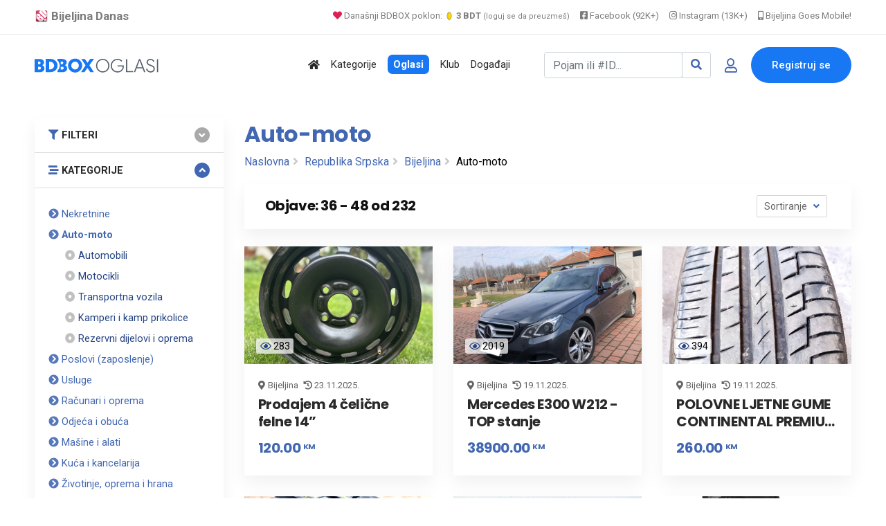

--- FILE ---
content_type: text/html; charset=UTF-8
request_url: https://www.bijeljina.org/bdbox/listings/republika-srpska/bijeljina-4923/auto-moto/page/4
body_size: 13299
content:
<!DOCTYPE html>
<!--[if IE 9]><html class="lt-ie10" lang="sr"> <![endif]-->
<html lang="sr">
<head>
<title>Auto-moto | Bijeljina, RS</title>
<meta name="description" content="Auto-moto | Bijeljina, RS. Prodajem 4 čelične felne 14”, Mercedes E300 W212 - TOP stanje, POLOVNE LJETNE GUME CONTINENTAL PREMIUM CONTACT 6 245/45/R19 - 2KOMADA i ostalo.">
<link rel="canonical" href="https://www.bijeljina.org/bdbox/listings/republika-srpska/bijeljina-4923/auto-moto/page/4">



<!--LUPON-->

<script async src="https://securepubads.g.doubleclick.net/tag/js/gpt.js"></script>
<script async src="https://adxbid.info/bijeljina.js"></script>
<script>
  window.googletag = window.googletag || {cmd: []};
  googletag.cmd.push(function() {
    googletag.defineSlot('/21988954268/adxp_bijeljinadanas_billboard', [[728, 90], [320, 100], [970, 250], [320, 50], [970, 90]], 'div-gpt-ad-1588720963251-0').addService(googletag.pubads());
    googletag.defineSlot('/21988954268/adxp_bijeljinadanas_rectangle_1', [[320, 50], [468, 60], [320, 100], [300, 250], [336, 280]], 'div-gpt-ad-1588721028904-0').addService(googletag.pubads());
    googletag.defineSlot('/21988954268/adxp_bijeljinadanas_rectangle_2', [[300, 250], [468, 60], [320, 50], [336, 280], [320, 100]], 'div-gpt-ad-1588721058347-0').addService(googletag.pubads());
    googletag.defineSlot('/21988954268/adxp_bijeljinadanas_rectangle_3', [[320, 50], [336, 280], [300, 250], [468, 60], [320, 100]], 'div-gpt-ad-1588721138414-0').addService(googletag.pubads());
    googletag.defineSlot('/21988954268/adxp_bijeljinadanas_side_1', [[336, 280], [320, 100], [300, 250], [320, 50], [300, 600], [160, 600]], 'div-gpt-ad-1588721165426-0').addService(googletag.pubads());
    googletag.defineSlot('/21988954268/adxp_bijeljinadanas_side_2', [[320, 50], [336, 280], [320, 100], [160, 600], [300, 600], [300, 250]], 'div-gpt-ad-1588721195689-0').addService(googletag.pubads());
googletag.defineSlot('/21988954268/adxp_bijeljinadanas_leaderboard', [[728, 90], [320, 100], [320, 50]], 'div-gpt-ad-1588864874503-0').addService(googletag.pubads());

    googletag.pubads().disableInitialLoad();
    googletag.pubads().enableSingleRequest();
    googletag.pubads().collapseEmptyDivs();
    googletag.enableServices();
  });
</script>

<!--LUPON-->


<link rel="dns-prefetch" href="https://www.google-analytics.com"/>
		<link rel="dns-prefetch" href="https://fonts.googleapis.com"/>
		<link rel="dns-prefetch" href="https://ajax.googleapis.com"/>
		<link rel="dns-prefetch" href="https://pagead2.googlesyndication.com"/>
		<link rel="dns-prefetch" href="https://googleads.g.doubleclick.net"/>




<!-- Google tag (gtag.js) -->
		<script async src="https://www.googletagmanager.com/gtag/js?id=G-BTYCB7KQY2"></script>
		<script>
			window.dataLayer = window.dataLayer || [];
			function gtag(){dataLayer.push(arguments);}
			gtag('js', new Date());
			
			gtag('config', 'G-BTYCB7KQY2');
		</script>

<link rel="apple-touch-icon" sizes="180x180" href="https://www.bijeljina.org/bdbox/assets/apple-touch-icon.png">
<link rel="icon" type="image/png" sizes="32x32" href="https://www.bijeljina.org/bdbox/assets/favicon-32x32.png">
<link rel="icon" type="image/png" sizes="16x16" href="https://www.bijeljina.org/bdbox/assets/favicon-16x16.png">
<link rel="manifest" href="https://www.bijeljina.org/bdbox/site.webmanifest">
<link rel="mask-icon" href="https://www.bijeljina.org/bdbox/assets/safari-pinned-tab.svg" color="#5bbad5">
<meta name="msapplication-TileColor" content="#da532c">
<meta name="theme-color" content="#ffffff">
<meta name="google-site-verification" content="FhHtE7RI8lFbdUmtAJXzouJZnfOY-T7D15kZNyY20jM" />
<meta name="alexaVerifyID" content="twIHPPqx-uRPZN_s_nyi_cSPA6c"/>
<meta name="msvalidate.01" content="71EBC66DD63B87A627C0AA9A7391EFCE" >


 <!-- Bootstrap CSS -->
    <link rel="stylesheet" href="https://www.bijeljina.org/bdbox/dependencies/bootstrap/css/bootstrap.min.css">
    <!-- FontAwesome CSS -->
    <link rel="stylesheet" href="https://www.bijeljina.org/bdbox/dependencies/fontawesome/css/all.min.css">
    <!-- Flaticon CSS -->
    <link rel="stylesheet" href="https://www.bijeljina.org/bdbox/dependencies/flaticon/flaticon.css">
    <!-- Owl Carousel CSS -->
    <link rel="stylesheet" href="https://www.bijeljina.org/bdbox/dependencies/owl.carousel/css/owl.carousel.min.css">
    <link rel="stylesheet" href="https://www.bijeljina.org/bdbox/dependencies/owl.carousel/css/owl.theme.default.min.css">
    <!-- Animated Headlines CSS -->
    <link rel="stylesheet" href="https://www.bijeljina.org/bdbox/dependencies/jquery-animated-headlines/css/jquery.animatedheadline.css">
    <!-- Magnific Popup CSS -->
    <link rel="stylesheet" href="https://www.bijeljina.org/bdbox/dependencies/magnific-popup/css/magnific-popup.css">
    <!-- Animate CSS -->
    <link rel="stylesheet" href="https://www.bijeljina.org/bdbox/dependencies/animate.css/css/animate.min.css">
    <!-- Meanmenu CSS -->
    
    <!-- Site Stylesheet -->
    <link rel="stylesheet" href="https://www.bijeljina.org/bdbox/assets/css/app.css?v10112d4aa7tsgfgfeff">
	<link rel="stylesheet" href="https://www.bijeljina.org/bdbox/assets/css/images-grid.css?1a1jftrrfujud7e78g5dg77">
	 
    <!-- Google Web Fonts -->
    <link href="https://fonts.googleapis.com/css?family=Nunito:300,300i,400,400i,600,600i,700,700i,800,800i&amp;display=swap" rel="stylesheet">
    <link href="https://fonts.googleapis.com/css?family=Roboto:300,300i,400,400i,500,500i,700,700i,900,900i&amp;display=swap" rel="stylesheet">
	<link href="https://fonts.googleapis.com/css?family=Roboto+Condensed:300,300i,400,400i,500,500i,700,700i,900,900i&amp;display=swap" rel="stylesheet">		
<link href="https://fonts.googleapis.com/css?family=Poppins:300,400,500,600,700,800,900|Roboto:300,300i,400,400i,500,500i,700,700i,900,900i&amp;display=swap" rel="stylesheet">	
<!-- css -->

<link href="https://cdnjs.cloudflare.com/ajax/libs/select2/4.0.8/css/select2.min.css" rel="stylesheet" />

<link rel="stylesheet" href="https://www.bijeljina.org/bdbox/templates/js/raty/jquery.raty.css">
<link rel="stylesheet" href="https://www.bijeljina.org/bdbox/templates/examples.css?7a7">

<!-- javascript -->
<script src="https://ajax.googleapis.com/ajax/libs/jquery/2.1.1/jquery.min.js"></script>
<script src="https://cdnjs.cloudflare.com/ajax/libs/select2/4.0.8/js/select2.min.js"></script>
<script src="https://www.bijeljina.org/bdbox/assets/js/images-grid.js?13772"></script>
<script src="https://www.bijeljina.org/bdbox/templates/js/typeahead.bundle.js"></script>

<!-- CSRF -->
<script>
// add CSRF token in the headers of all requests
$.ajaxSetup({
    headers: {
        'X-CSRF-Token': '9u3bk4qvnl70p1r5lmp0rmqil6',
		'X-Ajax-Setup': 1
    }
});
</script>

<!-- baseurl -->
<script>
var baseurl = 'https://www.bijeljina.org/bdbox';
</script>

<!-- custom functions -->
<script>
// test if cookie is enabled
function cookieEnabled() {
	// Quick test if browser has cookieEnabled host property
	if (navigator.cookieEnabled) {
		return true;
	}

	// Create cookie
	document.cookie = "cookietest=1";
	var ret = document.cookie.indexOf("cookietest=") != -1;

	// Delete cookie
	document.cookie = "cookietest=1; expires=Thu, 01-Jan-1970 00:00:01 GMT";

	return ret;
}

// test if localstorage is available
function lsTest(){
    var test = 'test';
    try {
        localStorage.setItem(test, test);
        localStorage.removeItem(test);
        return true;
    } catch(e) {
        return false;
    }
}

// createCookie
function createCookie(name, value, days) {
    var expires;
    var cookie_path;
	var path = "/bdbox";

    if (days) {
        var date = new Date();
        date.setTime(date.getTime() + (days * 24 * 60 * 60 * 1000));
        expires = "; expires=" + date.toUTCString();
    } else {
        expires = "";
    }

	if (path != '') {
		cookie_path = "; path=" + path;
	} else {
		cookie_path = "";
	}

    document.cookie = name + "=" + value + expires + cookie_path;
}

// delete_cookie
function delete_cookie(name) {
	createCookie(name, "", -100);
}

// getCookie
function getCookie(name) {
	var nameEQ = name + "=";
	var ca = document.cookie.split(';');

	for(var i=0;i < ca.length;i++) {
		var c = ca[i];
		while (c.charAt(0)==' ') c = c.substring(1,c.length);
		if (c.indexOf(nameEQ) == 0) return c.substring(nameEQ.length,c.length);
	}

	return null;
}

// check if string is JSON
function IsJsonString(str) {
	try {
		JSON.parse(str);
	} catch (e) {
		return false;
	}

	return true;
}

// add to Favorites
function addToFavorites() {
	$('.add-to-favorites').on('click', function(e){
					window.location.href = 'https://www.bijeljina.org/bdbox/user/sign-in';
				});
}
</script>


<script>
 $(document).ready(function() {
 

 
   var kategorije = new Bloodhound({
     datumTokenizer: Bloodhound.tokenizers.obj.whitespace('kategorija'),
     queryTokenizer: Bloodhound.tokenizers.whitespace,
     prefetch: 'https://www.bijeljina.org/bdbox/cron/json-kategorije.php?'+Date.now(),
     limit : 10,
	 cache: false,
	ttl: 0
   });
   
    kategorije.clearRemoteCache()

   var radnje = new Bloodhound({
     datumTokenizer: Bloodhound.tokenizers.obj.whitespace('radnja'),
     queryTokenizer: Bloodhound.tokenizers.whitespace,
     prefetch: 'https://www.bijeljina.org/bdbox/cron/json-radnje.php?'+Date.now(),
     limit : 10,
cache: false,
ttl: 0
   });
   
    radnje.clearRemoteCache()

   kategorije.initialize();
   radnje.initialize();

   $('#s').typeahead({
     highlight: true,
     hint : false,
	 minLength: 3
   }, {
   limit: 10,
     name: 'nba-teams',
     displayKey: 'kategorija',
     source: kategorije.ttAdapter(),
          templates : {
       header : '<div class="pl-2" style="font-weight:500; color: #4267b2;"><i class="fas fa-stream mr-1" style="color:#4267b2;"></i> Kategorije</div>' 
     }
   }, {
   limit: 10,
     name: 'nhl-teams',
     displayKey: 'radnja',
     source: radnje.ttAdapter(),
     templates : {
      header : '<div class="pl-2" style="font-weight:500; color: #4267b2;"><i class="fas fa-store mr-1" style="color:#4267b2;"></i> Radnje</div>' 
     }
   });
   
   
    $('#s').on('typeahead:selected', function(evt, item) {
    
	window.location.href = "https://www.bijeljina.org/bdbox/"+item.link;
})

 });
 
 

</script>

<!-- Maps -->
<script>
	// Wikimedia Maps options
	var map_provider_options = {
		"maxZoom": 14
	}
	</script>	<!-- CSS -->
	<link rel="stylesheet" href="https://cdnjs.cloudflare.com/ajax/libs/leaflet/1.3.1/leaflet.css"/>
	
	<!-- Javascript -->
	<script src="https://cdnjs.cloudflare.com/ajax/libs/leaflet/1.3.1/leaflet.js"></script>
	<script src="https://www.bijeljina.org/bdbox/assets/js/leaflet-providers.js"></script>

	
<!-- Open Graph data -->
<meta property="og:title" content="BD BOX - Sve u paketu! - BDBOX">
<meta property="og:url" content="https://www.bijeljina.org/bdbox/listings/republika-srpska/bijeljina-4923/auto-moto/page/4">
<meta property="og:type" content="website">
<meta property="og:description" content="Auto-moto | Bijeljina, RS. Prodajem 4 čelične felne 14”, Mercedes E300 W212 - TOP stanje, POLOVNE LJETNE GUME CONTINENTAL PREMIUM CONTACT 6 245/45/R19 - 2KOMADA i ostalo.">
<meta property="fb:app_id" content="328115653871120" >


    <!-- Twitter -->
    <meta name="twitter:site" content="@bijeljinadanas">
    <meta name="twitter:creator" content="@bijeljinadanas">
    <meta name="twitter:title" content="BD BOX - Sve u paketu!">
    <meta name="twitter:description" content="BD BOX - Sve u paketu!">
	
<meta property="og:image" content="https://www.bijeljina.org/bdbox/images/cover.jpg">
<meta property="og:image:width" content="1200">
<meta property="og:image:height" content="630">


 <meta name="twitter:card" content="summary_large_image">
<meta name="twitter:image" content="https://www.bijeljina.org/bdbox/images/cover.jpg">

<!-- Page CSS -->
<link rel="stylesheet" href="https://www.bijeljina.org/bdbox/templates/js/raty/jquery.raty.css">

<style>

</style>
</head>
<body class="sticky-header">

 <a href="#wrapper" data-type="section-switch" class="scrollup">
        <i class="fas fa-angle-double-up"></i>
    </a>
    <!-- ScrollUp End Here -->
    <!-- Preloader Start Here -->
  
    <!-- Preloader End Here -->
    <div id="wrapper" class="wrapper">
<!-- Preloader -->

<!--=====================================-->
<!--=            Header Start           =-->
<!--=====================================-->
<header class="header">
	
		
	
	<div style="border-bottom: 1px solid #e9e9e9;    color: #000;    padding-bottom: 10px; background:#ffffff;">
		<div class="container" style="padding-top: 8px;    text-align: right;    font-size: 13px;">
			
			<a href="https://www.bijeljina.org" target="_blank" style="float: left; color: #7c7c7c;    text-decoration: none; margin-right: 12px; font-size: 17px;"><img src="https://www.bijeljina.org/img/bijeljina-small.png" style="width: 20px; vertical-align: text-bottom;" aria-label="Portal Bijeljina Danas"> <b>Bijeljina Danas</b></a>
			
			<span style="color: #9f9f9f; margin-right: 12px;"><a href="https://www.bijeljina.org/bdbox" target="_blank" style="color: #7c7c7c;    text-decoration: none;"><i class="fas fa-heart" style="color: #dc2055;"></i> Današnji BDBOX poklon: <img src="https://www.bijeljina.org/bdbox/images/poklonbdt.gif" style="width: 14px;     vertical-align: text-bottom;" aria-label="Poklon tokeni"> <b>3 BDT</b> <small style="font-size: 11px;">(loguj se da preuzmeš)</small></a></span>
			
			
			<a href="https://facebook.com/bijeljinadanas" target="_blank" style="color: #7c7c7c;    text-decoration: none; margin-right: 12px;"><i class="fab fa-facebook-square"></i> Facebook (92K+)</a>
			<a href="https://instagram.com/bndanas" target="_blank" style="color: #7c7c7c;    text-decoration: none; margin-right: 12px;"><i class="fab fa-instagram"></i> Instagram (13K+)</a>
			
			<a href="https://www.bijeljina.net" target="_blank" style="color: #7c7c7c;    text-decoration: none;"><i class="fas fa-mobile-alt"></i> Bijeljina Goes Mobile!</a>
			
		</div>
	</div>
	<div id="rt-sticky-placeholder"></div>
	<div id="header-menu" class="header-menu menu-layout2">
		<div class="container">
			<div class="row d-flex align-items-center">
				<div class="col-lg-2" style="margin-right: 0px;    padding-right: 0px;    min-width: 240px;">
					<div class="logo-area">
						<a href="https://www.bijeljina.org/bdbox" class="temp-logo">
							
															<img src="https://www.bijeljina.org/bdbox/BDBOXlogo-oglasi.svg" aria-label="BDBOX Oglasi">							
															
						</a>
					</div>
				</div>
				<div class="col d-flex justify-content-end">
					<nav id="dropdown" class="template-main-menu">
						<ul>
							
							
							
							
							<li>
								<a href="https://www.bijeljina.org/bdbox" aria-label="Polazna stranica"><i class="fas fa-home"></i></a>
							</li>
							<li>
								<a href="https://www.bijeljina.org/bdbox/kategorije/" aria-label="Kategorije oglasa">Kategorije</a>
							</li>
							
							<li>
								<a href="https://www.bijeljina.org/bdbox/listings/republika-srpska/bijeljina-4923/" aria-label="Svo oglasi"><span style="padding: 5px 8px 5px 8px;    background: #1877f2;    color: #fff;    font-weight: 600;    border-radius: 7px;">Oglasi</span></a>
							</li>
							
							<li>
								<a href="https://www.bijeljina.org/bdbox/klub" aria-label="BDBOX Klub"><span style="">Klub</span></a>
							</li>
							
							<li>
								<a href="https://www.bijeljina.org/bdbox/dogadjaji" aria-label="BDBOX Događaji"><span style="">Događaji</span></a>
							</li>
							
							
							
							
						</ul>
					</nav>
				</div>
				<div class="col d-flex justify-content-end">
					
					
											<div class="header-action-layout1">
							<ul>
								<li>
									<form action="https://www.bijeljina.org/bdbox/pretraga" class="form-inline my-2 ">
										
										<div class="input-group">
											<input id="s" name="s" class="form-control " type="search" placeholder="Pojam ili #ID..." aria-label="Pretraži..." style="width: 200px;">
											
											<div class="input-group-append">
												<button class="btn btn-outline-secondary" type="submit" style="border: 1px solid #ced4da;" aria-label="Search"><i class="fas fa-search" style="color: #4267b2;"></i></button>
											</div>
										</div>
										
										
										
									</form>
								</li>
								<li class="header-login-icon">
									<a href="https://www.bijeljina.org/bdbox/korisnik/sign-in?povratak=/listings/republika-srpska/bijeljina-4923/auto-moto/page/4" class="color-primary" data-toggle="tooltip" data-placement="top" title="Prijava" aria-label="Prijavi se">
										<i class="far fa-user"></i>
									</a>
								</li>
								<li class="header-btn">
									<a href="https://www.bijeljina.org/bdbox/korisnik/register" class="item-btn" aria-label="Registracija">Registruj se</a>
								</li>
							</ul>
						</div>
						
											
					
				</div>
			</div>
		</div>
	</div>
</header>



<div class="container mb-3 mt-4">
		<div class="row" style="    text-align: center;    display: block;">
		
		<!-- /21988954268/adxp_bijeljinadanas_billboard -->
<div id='div-gpt-ad-1588720963251-0'>
  <script>
    googletag.cmd.push(function() { googletag.display('div-gpt-ad-1588720963251-0'); });
  </script>
</div>

		</div>
		</div>
		


		  <section class="product-inner-wrap-layout1 pt-2">
            <div class="container">
                <div class="row">
                    <div class="col-xl-3 col-lg-4 sidebar-break-md sidebar-widget-area" id="accordion">
                        <div class="widget-bottom-margin-md widget-accordian widget-filter">
                           <div class="accordion-box">
						   
						   <div class="card filter-category multi-accordion filter-item-list">
				<div class="card-header">
                                            <a class="parent-list collapsed" role="button" data-toggle="collapse" href="#collapse1" aria-expanded="false" style="font-size: .91rem;">
                                               <i class="fas fa-filter mr-1" style="color:#4267b2;"></i> FILTERI
                                            </a>
                                        </div>
					 <div id="collapse1" class="collapse " data-parent="#accordion">
 <div class="card-body">
<form id="sidebar-filter" method="get" action="https://www.bijeljina.org/bdbox/pretraga">
				<input type="hidden" name="cat_id" value="100">

				
				<div id="select2-sidebar" class="form-row mb-3" style="width:100%;">
					<select id="city-input-sidebar" class="form-control form-control-lg" name="city" style="width: 100%">
						<option value="0">Mjesto</option>

													<option value="108401" selected>Bijeljina, RS</option>
							
											</select>
				</div>

				<!-- custom fields -->
									<div class="mb-1" id="li-field-29">
						<p class="mb-0" style="color:#4267b2;"><strong>Gorivo</strong></p>
						

														<div class="custom-control custom-checkbox">
									<input type="checkbox" id="val_00" class="custom-control-input" name="field_29[]" value="Benzin">
									<label class="custom-control-label" for="val_00">Benzin</label>
								</div>
																<div class="custom-control custom-checkbox">
									<input type="checkbox" id="val_01" class="custom-control-input" name="field_29[]" value="Dizel">
									<label class="custom-control-label" for="val_01">Dizel</label>
								</div>
																<div class="custom-control custom-checkbox">
									<input type="checkbox" id="val_02" class="custom-control-input" name="field_29[]" value="Plin">
									<label class="custom-control-label" for="val_02">Plin</label>
								</div>
																<div class="custom-control custom-checkbox">
									<input type="checkbox" id="val_03" class="custom-control-input" name="field_29[]" value="Hibrid">
									<label class="custom-control-label" for="val_03">Hibrid</label>
								</div>
																<div class="custom-control custom-checkbox">
									<input type="checkbox" id="val_04" class="custom-control-input" name="field_29[]" value="Elektro">
									<label class="custom-control-label" for="val_04">Elektro</label>
								</div>
																<div class="custom-control custom-checkbox">
									<input type="checkbox" id="val_05" class="custom-control-input" name="field_29[]" value="Drugo">
									<label class="custom-control-label" for="val_05">Drugo</label>
								</div>
													</div>
									<div class="mb-1" id="li-field-28">
						<p class="mb-0" style="color:#4267b2;"><strong>Godište</strong></p>
						

													<div class="">
								<select class="form-control" name="field_28">
									<option value=""></option>
																			<option value=""></option>
																				<option value="1990 i starije">1990 i starije</option>
																				<option value="1991">1991</option>
																				<option value="1992">1992</option>
																				<option value="1993">1993</option>
																				<option value="1994">1994</option>
																				<option value="1995">1995</option>
																				<option value="1996">1996</option>
																				<option value="1997">1997</option>
																				<option value="1998">1998</option>
																				<option value="1999">1999</option>
																				<option value="2000">2000</option>
																				<option value="2001">2001</option>
																				<option value="2002">2002</option>
																				<option value="2003">2003</option>
																				<option value="2004">2004</option>
																				<option value="2005">2005</option>
																				<option value="2006">2006</option>
																				<option value="2007">2007</option>
																				<option value="2008">2008</option>
																				<option value="2009">2009</option>
																				<option value="2010">2010</option>
																				<option value="2011">2011</option>
																				<option value="2012">2012</option>
																				<option value="2013">2013</option>
																				<option value="2014">2014</option>
																				<option value="2015">2015</option>
																				<option value="2016">2016</option>
																				<option value="2017">2017</option>
																				<option value="2018">2018</option>
																				<option value="2019">2019</option>
																				<option value="2020">2020</option>
																				<option value="2021">2021</option>
																				<option value="2022">2022</option>
																				<option value="2023">2023</option>
																				<option value="2024">2024</option>
																				<option value="2025">2025</option>
																		</select>
							</div>
												</div>
									<div class="mb-1" id="li-field-31">
						<p class="mb-0" style="color:#4267b2;"><strong>Stanje</strong></p>
						

														<div class="custom-control custom-radio">
									<input type="radio" id="val_20" class="custom-control-input" name="field_31[]" value="Korišteno">
									<label class="custom-control-label" for="val_20">Korišteno</label>
								</div>
																<div class="custom-control custom-radio">
									<input type="radio" id="val_21" class="custom-control-input" name="field_31[]" value="Novo">
									<label class="custom-control-label" for="val_21">Novo</label>
								</div>
																<div class="custom-control custom-radio">
									<input type="radio" id="val_22" class="custom-control-input" name="field_31[]" value="Havarisano">
									<label class="custom-control-label" for="val_22">Havarisano</label>
								</div>
																<div class="custom-control custom-radio">
									<input type="radio" id="val_23" class="custom-control-input" name="field_31[]" value="Oštećeno">
									<label class="custom-control-label" for="val_23">Oštećeno</label>
								</div>
													</div>
				
				<!-- price -->
				<p class="mb-0" style="color:#4267b2;"><strong>Cijena</strong></p>
				

				<div class="form-row mb-1">
					<div class="col-lg-6">
						<input type="number" id="min_price" class="form-control mb-1" name="min_price" placeholder="Od">
					</div>
					<div class="col-lg-6">
						<input type="number" id="max_price" class="form-control" name="max_price" placeholder="Do">
					</div>

				</div>

				<!-- submit -->
				<div class="mt-3">
				<button class="btn w-100 btn-primary">Osvježi</a>
				</div>
			</form>
</div>
</div>
</div>
                         				<div class="card filter-category multi-accordion filter-item-list">
				<div class="card-header">
                                            <a class="parent-list" role="button" data-toggle="collapse" href="#collapseTwo" aria-expanded="true" style="font-size: .91rem;">
                                                <i class="fas fa-stream mr-1" style="color:#4267b2;"></i>  KATEGORIJE
                                            </a>
                                        </div>
					
 <div id="collapseTwo" class="collapse show" data-parent="#accordion">
 <div class="card-body">
 <div class="multi-accordion-content" id="accordion2">
											<div class="card">
														<a href="https://www.bijeljina.org/bdbox/listings/republika-srpska/bijeljina-4923/nekretnine" title="Nekretnine" class="parent-list" style="font-size: .91rem; color:#4267b2;"><i class="fas fa-chevron-circle-right" style="color: #5677ba;";></i> Nekretnine</a>
							
													</div>
												<div class="card">
							<div class=""><strong>							<a href="https://www.bijeljina.org/bdbox/listings/republika-srpska/bijeljina-4923/auto-moto" title="Auto-moto" class="parent-list" style="font-size: .91rem; color:#4267b2;"><i class="fas fa-chevron-circle-right" style="color: #5677ba;";></i> Auto-moto</a>
							</strong></div>
																	<div class="mb-0 pl-4">
											<a href="https://www.bijeljina.org/bdbox/listings/republika-srpska/bijeljina-4923/automobili" title="" class="mb-0" style="font-size: .91rem; color:#244382;"><i class="fas fa-dot-circle" style="color: #c1c1c1;";></i> Automobili</a>
										</div>
																				<div class="mb-0 pl-4">
											<a href="https://www.bijeljina.org/bdbox/listings/republika-srpska/bijeljina-4923/motocikli" title="" class="mb-0" style="font-size: .91rem; color:#244382;"><i class="fas fa-dot-circle" style="color: #c1c1c1;";></i> Motocikli</a>
										</div>
																				<div class="mb-0 pl-4">
											<a href="https://www.bijeljina.org/bdbox/listings/republika-srpska/bijeljina-4923/transportna-vozila" title="" class="mb-0" style="font-size: .91rem; color:#244382;"><i class="fas fa-dot-circle" style="color: #c1c1c1;";></i> Transportna vozila</a>
										</div>
																				<div class="mb-0 pl-4">
											<a href="https://www.bijeljina.org/bdbox/listings/republika-srpska/bijeljina-4923/kamperi-i-kamp-prikolice" title="" class="mb-0" style="font-size: .91rem; color:#244382;"><i class="fas fa-dot-circle" style="color: #c1c1c1;";></i> Kamperi i kamp prikolice</a>
										</div>
																				<div class="mb-0 pl-4">
											<a href="https://www.bijeljina.org/bdbox/listings/republika-srpska/bijeljina-4923/rezervni-dijelovi-i-oprema" title="" class="mb-0" style="font-size: .91rem; color:#244382;"><i class="fas fa-dot-circle" style="color: #c1c1c1;";></i> Rezervni dijelovi i oprema</a>
										</div>
																</div>
												<div class="card">
														<a href="https://www.bijeljina.org/bdbox/listings/republika-srpska/bijeljina-4923/poslovi" title="Poslovi (zaposlenje)" class="parent-list" style="font-size: .91rem; color:#4267b2;"><i class="fas fa-chevron-circle-right" style="color: #5677ba;";></i> Poslovi (zaposlenje)</a>
							
													</div>
												<div class="card">
														<a href="https://www.bijeljina.org/bdbox/listings/republika-srpska/bijeljina-4923/usluge" title="Usluge" class="parent-list" style="font-size: .91rem; color:#4267b2;"><i class="fas fa-chevron-circle-right" style="color: #5677ba;";></i> Usluge</a>
							
													</div>
												<div class="card">
														<a href="https://www.bijeljina.org/bdbox/listings/republika-srpska/bijeljina-4923/racunari-i-oprema" title="Računari i oprema" class="parent-list" style="font-size: .91rem; color:#4267b2;"><i class="fas fa-chevron-circle-right" style="color: #5677ba;";></i> Računari i oprema</a>
							
													</div>
												<div class="card">
														<a href="https://www.bijeljina.org/bdbox/listings/republika-srpska/bijeljina-4923/odjeca-i-obuca" title="Odjeća i obuća" class="parent-list" style="font-size: .91rem; color:#4267b2;"><i class="fas fa-chevron-circle-right" style="color: #5677ba;";></i> Odjeća i obuća</a>
							
													</div>
												<div class="card">
														<a href="https://www.bijeljina.org/bdbox/listings/republika-srpska/bijeljina-4923/masine-i-alati" title="Mašine i alati" class="parent-list" style="font-size: .91rem; color:#4267b2;"><i class="fas fa-chevron-circle-right" style="color: #5677ba;";></i> Mašine i alati</a>
							
													</div>
												<div class="card">
														<a href="https://www.bijeljina.org/bdbox/listings/republika-srpska/bijeljina-4923/kuca-i-kancelarija" title="Kuća i kancelarija" class="parent-list" style="font-size: .91rem; color:#4267b2;"><i class="fas fa-chevron-circle-right" style="color: #5677ba;";></i> Kuća i kancelarija</a>
							
													</div>
												<div class="card">
														<a href="https://www.bijeljina.org/bdbox/listings/republika-srpska/bijeljina-4923/zivotinje-oprema-i-hrana" title="Životinje, oprema i hrana" class="parent-list" style="font-size: .91rem; color:#4267b2;"><i class="fas fa-chevron-circle-right" style="color: #5677ba;";></i> Životinje, oprema i hrana</a>
							
													</div>
												<div class="card">
														<a href="https://www.bijeljina.org/bdbox/listings/republika-srpska/bijeljina-4923/ljepota-i-zdravlje" title="Ljepota i zdravlje" class="parent-list" style="font-size: .91rem; color:#4267b2;"><i class="fas fa-chevron-circle-right" style="color: #5677ba;";></i> Ljepota i zdravlje</a>
							
													</div>
												<div class="card">
														<a href="https://www.bijeljina.org/bdbox/listings/republika-srpska/bijeljina-4923/poklon-shop" title="Poklon Shop" class="parent-list" style="font-size: .91rem; color:#4267b2;"><i class="fas fa-chevron-circle-right" style="color: #5677ba;";></i> Poklon Shop</a>
							
													</div>
												<div class="card">
														<a href="https://www.bijeljina.org/bdbox/listings/republika-srpska/bijeljina-4923/mobilni-telefoni-i-tableti" title="Mobilni telefoni i tableti" class="parent-list" style="font-size: .91rem; color:#4267b2;"><i class="fas fa-chevron-circle-right" style="color: #5677ba;";></i> Mobilni telefoni i tableti</a>
							
													</div>
												<div class="card">
														<a href="https://www.bijeljina.org/bdbox/listings/republika-srpska/bijeljina-4923/tv-audio-video-foto" title="TV, audio, video, foto" class="parent-list" style="font-size: .91rem; color:#4267b2;"><i class="fas fa-chevron-circle-right" style="color: #5677ba;";></i> TV, audio, video, foto</a>
							
													</div>
												<div class="card">
														<a href="https://www.bijeljina.org/bdbox/listings/republika-srpska/bijeljina-4923/muzicki-instrumenti" title="Muzički instrumenti" class="parent-list" style="font-size: .91rem; color:#4267b2;"><i class="fas fa-chevron-circle-right" style="color: #5677ba;";></i> Muzički instrumenti</a>
							
													</div>
												<div class="card">
														<a href="https://www.bijeljina.org/bdbox/listings/republika-srpska/bijeljina-4923/djeciji-svijet" title="Dječiji svijet" class="parent-list" style="font-size: .91rem; color:#4267b2;"><i class="fas fa-chevron-circle-right" style="color: #5677ba;";></i> Dječiji svijet</a>
							
													</div>
												<div class="card">
														<a href="https://www.bijeljina.org/bdbox/listings/republika-srpska/bijeljina-4923/sport-i-rekreacija" title="Sport i rekreacija" class="parent-list" style="font-size: .91rem; color:#4267b2;"><i class="fas fa-chevron-circle-right" style="color: #5677ba;";></i> Sport i rekreacija</a>
							
													</div>
												<div class="card">
														<a href="https://www.bijeljina.org/bdbox/listings/republika-srpska/bijeljina-4923/knjizara" title="Knjižara" class="parent-list" style="font-size: .91rem; color:#4267b2;"><i class="fas fa-chevron-circle-right" style="color: #5677ba;";></i> Knjižara</a>
							
													</div>
												<div class="card">
														<a href="https://www.bijeljina.org/bdbox/listings/republika-srpska/bijeljina-4923/umjetnost-i-antikviteti" title="Umjetnost i antikviteti" class="parent-list" style="font-size: .91rem; color:#4267b2;"><i class="fas fa-chevron-circle-right" style="color: #5677ba;";></i> Umjetnost i antikviteti</a>
							
													</div>
												<div class="card">
														<a href="https://www.bijeljina.org/bdbox/listings/republika-srpska/bijeljina-4923/turizam-i-ugostiteljstvo" title="Turizam i ugostiteljstvo" class="parent-list" style="font-size: .91rem; color:#4267b2;"><i class="fas fa-chevron-circle-right" style="color: #5677ba;";></i> Turizam i ugostiteljstvo</a>
							
													</div>
												<div class="card">
														<a href="https://www.bijeljina.org/bdbox/listings/republika-srpska/bijeljina-4923/hrana-i-pice" title="Hrana i piće" class="parent-list" style="font-size: .91rem; color:#4267b2;"><i class="fas fa-chevron-circle-right" style="color: #5677ba;";></i> Hrana i piće</a>
							
													</div>
												<div class="card">
														<a href="https://www.bijeljina.org/bdbox/listings/republika-srpska/bijeljina-4923/moda-i-dodaci" title="Moda i dodaci" class="parent-list" style="font-size: .91rem; color:#4267b2;"><i class="fas fa-chevron-circle-right" style="color: #5677ba;";></i> Moda i dodaci</a>
							
													</div>
												<div class="card">
														<a href="https://www.bijeljina.org/bdbox/listings/republika-srpska/bijeljina-4923/trgovina-na-veliko-i-malo" title="Trgovina na veliko i malo" class="parent-list" style="font-size: .91rem; color:#4267b2;"><i class="fas fa-chevron-circle-right" style="color: #5677ba;";></i> Trgovina na veliko i malo</a>
							
													</div>
												<div class="card">
														<a href="https://www.bijeljina.org/bdbox/listings/republika-srpska/bijeljina-4923/javne-institucije" title="Javne institucije" class="parent-list" style="font-size: .91rem; color:#4267b2;"><i class="fas fa-chevron-circle-right" style="color: #5677ba;";></i> Javne institucije</a>
							
													</div>
												<div class="card">
														<a href="https://www.bijeljina.org/bdbox/listings/republika-srpska/bijeljina-4923/Javne-povrsine" title="Javne površine" class="parent-list" style="font-size: .91rem; color:#4267b2;"><i class="fas fa-chevron-circle-right" style="color: #5677ba;";></i> Javne površine</a>
							
													</div>
												</div>
					</div>
					</div>
				</div>
						</div>
			
			</div>
                        </div>
                   
                    <div class="col-xl-9 col-lg-8">
					
					 <div class="row mrvice">
                    <div class="col-9">
                        <div class="breadcrumbs-area mb-3">
                            <h1 style="color: #4267b2;">Auto-moto</h1>
                            
							<ul><li><a href='https://www.bijeljina.org/bdbox'>Naslovna</a></li> <li> <a href='https://www.bijeljina.org/bdbox/listings/republika-srpska'>Republika Srpska</a></li> <li> <a href='https://www.bijeljina.org/bdbox/listings/republika-srpska/bijeljina-4923'>Bijeljina</a></li> <li> Auto-moto</li></ul>							
                        </div>
                    </div>
					  <div class="col-3" style="text-align:right; align-self: center;">
					  					</div>
                </div>
				
                        <div class="product-filter-heading">
                            <div class="row align-items-center">
                                <div class="col-md-7">
								
								                                    <h2 class="item-title">Objave: 36 - 48 od 232 <span style="font-weight: 200;
    font-size: 1rem;"></span></h2>
                                </div>
                                <div class="col-md-5 d-flex justify-content-md-end justify-content-center">
								
				
                                    <div class="product-sorting">
                                        <div class="ordering-controller">
                                            <button class="ordering-btn dropdown-toggle" type="button" data-toggle="dropdown" aria-expanded="false">
                                                Sortiranje
                                            </button>
                                            <div class="dropdown-menu">
                                <a class="dropdown-item " href="?sort=price-asc">Cijena: Od manje ka većoj</a>
								<a class="dropdown-item " href="?sort=price-desc">Cijena: Od veće ka manjoj</a>
								<a class="dropdown-item " href="?sort=date-asc">Starije objave</a>
								<a class="dropdown-item " href="?sort=date-desc">Novije objave</a>
                                            </div>
                                        </div>
                                        
										
										
                                    </div>
                                </div>
                            </div>
                        </div>
						
					
					
					
                        <div id="product-view" class="product-box-grid">
                            <div class="row">
                               
							   				
				
				<div class="col-xl-4 col-md-6" data-listing-id="16167">
					<div class="product-grid-view">
						<div class="grid-view-layout3">
							<div class="product-box-layout1 ">
								<div class="item-img">
									<a href="https://www.bijeljina.org/bdbox/automobili/prodajem-4-celicne-felne-14" class=""><img src="https://www.bijeljina.org/bdbox/pictures/main-pic/68/68f36781b6586.jpeg" alt="Prodajem 4 čelične felne 14”"></a>
									<div style="margin-top: -37px;    position: absolute;    margin-left: 17px;    background: #ffffffb8;    display: inline;    padding: 3px 5px 3px 6px;     font-size: 14px;    line-height: initial;    border-radius: 3px;    color: #000000;"><i class="far fa-eye" style="color: #244382;"></i> <span class="">283</span></div>
								</div>
								<div class="item-content pt-3">
									
									<div style="font-size: 13px;">
										<i class="fas fa-map-marker-alt mr-1"></i>Bijeljina																					
											<i class="fas fa-history ml-1"></i> <span data-toggle="tooltip" data-placement="top" title="Postavljeno 18.10.2025. - obnovljeno 23.11.2025.">23.11.2025.</span>
																				</div>		
									<h3 class="item-title"><a href="https://www.bijeljina.org/bdbox/automobili/prodajem-4-celicne-felne-14" style="">Prodajem 4 čelične felne 14”</a></h3>
									<div class="item-price">
										
																						120.00 <sup style="font-size:11px;">KM</sup>
												
												
																						
										
										
									</div>
									
									
								</div>
							</div>
						</div>
					</div>
					
					<div class="product-list-view">
						<div class="list-view-layout3">
							<div class="product-box-layout3 ">
								<div class="item-img">
									<a href="https://www.bijeljina.org/bdbox/automobili/prodajem-4-celicne-felne-14" class=""><img src="https://www.bijeljina.org/bdbox/pictures/main-pic/68/68f36781b6586.jpeg" alt="Prodajem 4 čelične felne 14”"></a>
								</div>
								<div class="product-info">
									<div class="item-content">
										<div class="bg-color-price" style="font-size: 1.25rem;    font-weight: 700;    color: #4267b2;    font-family: 'Poppins', sans-serif;    letter-spacing: -.4px;    background: none;">
																								120.00 <sup style="font-size:11px;">KM</sup>
													
													
																							</div>
										<div class="item-category"><a href="#">Automobili</a></div>
										<h3 class="item-title"><a href="https://www.bijeljina.org/bdbox/automobili/prodajem-4-celicne-felne-14" style="">Prodajem 4 čelične felne 14”</a></h3>
										<ul class="entry-meta">
											<li>												
												<i class="fas fa-history ml-1"></i> <span data-toggle="tooltip" data-placement="top" title="Postavljeno 18.10.2025. - obnovljeno 23.11.2025.">23.11.2025.</span>
												</li>
											<li><i class="fas fa-map-marker-alt"></i>Bijeljina</li>
											<li><i class="far fa-eye"></i> 283</li>
										</ul>
										
									</div>
								</div>
							</div>
						</div>
					</div>
					
				</div>
								
				
				<div class="col-xl-4 col-md-6" data-listing-id="13585">
					<div class="product-grid-view">
						<div class="grid-view-layout3">
							<div class="product-box-layout1 ">
								<div class="item-img">
									<a href="https://www.bijeljina.org/bdbox/automobili/mercedes-e300-w212" class=""><img src="https://www.bijeljina.org/bdbox/pictures/main-pic/67/67a73eee3bbb6.jpeg" alt="Mercedes E300 W212 - TOP stanje"></a>
									<div style="margin-top: -37px;    position: absolute;    margin-left: 17px;    background: #ffffffb8;    display: inline;    padding: 3px 5px 3px 6px;     font-size: 14px;    line-height: initial;    border-radius: 3px;    color: #000000;"><i class="far fa-eye" style="color: #244382;"></i> <span class="">2019</span></div>
								</div>
								<div class="item-content pt-3">
									
									<div style="font-size: 13px;">
										<i class="fas fa-map-marker-alt mr-1"></i>Bijeljina																					
											<i class="fas fa-history ml-1"></i> <span data-toggle="tooltip" data-placement="top" title="Postavljeno 08.02.2025. - obnovljeno 19.11.2025.">19.11.2025.</span>
																				</div>		
									<h3 class="item-title"><a href="https://www.bijeljina.org/bdbox/automobili/mercedes-e300-w212" style="">Mercedes E300 W212 - TOP stanje</a></h3>
									<div class="item-price">
										
																						38900.00 <sup style="font-size:11px;">KM</sup>
												
												
																						
										
										
									</div>
									
									
								</div>
							</div>
						</div>
					</div>
					
					<div class="product-list-view">
						<div class="list-view-layout3">
							<div class="product-box-layout3 ">
								<div class="item-img">
									<a href="https://www.bijeljina.org/bdbox/automobili/mercedes-e300-w212" class=""><img src="https://www.bijeljina.org/bdbox/pictures/main-pic/67/67a73eee3bbb6.jpeg" alt="Mercedes E300 W212 - TOP stanje"></a>
								</div>
								<div class="product-info">
									<div class="item-content">
										<div class="bg-color-price" style="font-size: 1.25rem;    font-weight: 700;    color: #4267b2;    font-family: 'Poppins', sans-serif;    letter-spacing: -.4px;    background: none;">
																								38900.00 <sup style="font-size:11px;">KM</sup>
													
													
																							</div>
										<div class="item-category"><a href="#">Automobili</a></div>
										<h3 class="item-title"><a href="https://www.bijeljina.org/bdbox/automobili/mercedes-e300-w212" style="">Mercedes E300 W212 - TOP stanje</a></h3>
										<ul class="entry-meta">
											<li>												
												<i class="fas fa-history ml-1"></i> <span data-toggle="tooltip" data-placement="top" title="Postavljeno 08.02.2025. - obnovljeno 19.11.2025.">19.11.2025.</span>
												</li>
											<li><i class="fas fa-map-marker-alt"></i>Bijeljina</li>
											<li><i class="far fa-eye"></i> 2019</li>
										</ul>
										
									</div>
								</div>
							</div>
						</div>
					</div>
					
				</div>
								
				
				<div class="col-xl-4 col-md-6" data-listing-id="15378">
					<div class="product-grid-view">
						<div class="grid-view-layout3">
							<div class="product-box-layout1 ">
								<div class="item-img">
									<a href="https://www.bijeljina.org/bdbox/rezervni-dijelovi-i-oprema/polovne-ljetne-gume-continental-premium-contact-6-24545r19-2komada" class=""><img src="https://www.bijeljina.org/bdbox/pictures/main-pic/68/6883b1c59f529.jpg" alt="POLOVNE LJETNE GUME CONTINENTAL PREMIUM CONTACT 6 245/45/R19 - 2KOMADA"></a>
									<div style="margin-top: -37px;    position: absolute;    margin-left: 17px;    background: #ffffffb8;    display: inline;    padding: 3px 5px 3px 6px;     font-size: 14px;    line-height: initial;    border-radius: 3px;    color: #000000;"><i class="far fa-eye" style="color: #244382;"></i> <span class="">394</span></div>
								</div>
								<div class="item-content pt-3">
									
									<div style="font-size: 13px;">
										<i class="fas fa-map-marker-alt mr-1"></i>Bijeljina																					
											<i class="fas fa-history ml-1"></i> <span data-toggle="tooltip" data-placement="top" title="Postavljeno 25.07.2025. - obnovljeno 19.11.2025.">19.11.2025.</span>
																				</div>		
									<h3 class="item-title"><a href="https://www.bijeljina.org/bdbox/rezervni-dijelovi-i-oprema/polovne-ljetne-gume-continental-premium-contact-6-24545r19-2komada" style="">POLOVNE LJETNE GUME CONTINENTAL PREMIUM CONTACT 6 245/45/R19 - 2KOMADA</a></h3>
									<div class="item-price">
										
																						260.00 <sup style="font-size:11px;">KM</sup>
												
												
																						
										
										
									</div>
									
									
								</div>
							</div>
						</div>
					</div>
					
					<div class="product-list-view">
						<div class="list-view-layout3">
							<div class="product-box-layout3 ">
								<div class="item-img">
									<a href="https://www.bijeljina.org/bdbox/rezervni-dijelovi-i-oprema/polovne-ljetne-gume-continental-premium-contact-6-24545r19-2komada" class=""><img src="https://www.bijeljina.org/bdbox/pictures/main-pic/68/6883b1c59f529.jpg" alt="POLOVNE LJETNE GUME CONTINENTAL PREMIUM CONTACT 6 245/45/R19 - 2KOMADA"></a>
								</div>
								<div class="product-info">
									<div class="item-content">
										<div class="bg-color-price" style="font-size: 1.25rem;    font-weight: 700;    color: #4267b2;    font-family: 'Poppins', sans-serif;    letter-spacing: -.4px;    background: none;">
																								260.00 <sup style="font-size:11px;">KM</sup>
													
													
																							</div>
										<div class="item-category"><a href="#">Rezervni dijelovi i oprema</a></div>
										<h3 class="item-title"><a href="https://www.bijeljina.org/bdbox/rezervni-dijelovi-i-oprema/polovne-ljetne-gume-continental-premium-contact-6-24545r19-2komada" style="">POLOVNE LJETNE GUME CONTINENTAL PREMIUM CONTACT 6 245/45/R19 - 2KOMADA</a></h3>
										<ul class="entry-meta">
											<li>												
												<i class="fas fa-history ml-1"></i> <span data-toggle="tooltip" data-placement="top" title="Postavljeno 25.07.2025. - obnovljeno 19.11.2025.">19.11.2025.</span>
												</li>
											<li><i class="fas fa-map-marker-alt"></i>Bijeljina</li>
											<li><i class="far fa-eye"></i> 394</li>
										</ul>
										
									</div>
								</div>
							</div>
						</div>
					</div>
					
				</div>
								
				
				<div class="col-xl-4 col-md-6" data-listing-id="15377">
					<div class="product-grid-view">
						<div class="grid-view-layout3">
							<div class="product-box-layout1 ">
								<div class="item-img">
									<a href="https://www.bijeljina.org/bdbox/rezervni-dijelovi-i-oprema/gume-continental-premium-contact-24545r19-ljetne" class=""><img src="https://www.bijeljina.org/bdbox/pictures/main-pic/68/688382bbb1663.jpg" alt="LJETNE GUME CONTINENTAL PREMIUM CONTACT 245/45/R19 "></a>
									<div style="margin-top: -37px;    position: absolute;    margin-left: 17px;    background: #ffffffb8;    display: inline;    padding: 3px 5px 3px 6px;     font-size: 14px;    line-height: initial;    border-radius: 3px;    color: #000000;"><i class="far fa-eye" style="color: #244382;"></i> <span class="">424</span></div>
								</div>
								<div class="item-content pt-3">
									
									<div style="font-size: 13px;">
										<i class="fas fa-map-marker-alt mr-1"></i>Bijeljina																					
											<i class="fas fa-history ml-1"></i> <span data-toggle="tooltip" data-placement="top" title="Postavljeno 25.07.2025. - obnovljeno 19.11.2025.">19.11.2025.</span>
																				</div>		
									<h3 class="item-title"><a href="https://www.bijeljina.org/bdbox/rezervni-dijelovi-i-oprema/gume-continental-premium-contact-24545r19-ljetne" style="">LJETNE GUME CONTINENTAL PREMIUM CONTACT 245/45/R19 </a></h3>
									<div class="item-price">
										
																						450.00 <sup style="font-size:11px;">KM</sup>
												
												
																						
										
										
									</div>
									
									
								</div>
							</div>
						</div>
					</div>
					
					<div class="product-list-view">
						<div class="list-view-layout3">
							<div class="product-box-layout3 ">
								<div class="item-img">
									<a href="https://www.bijeljina.org/bdbox/rezervni-dijelovi-i-oprema/gume-continental-premium-contact-24545r19-ljetne" class=""><img src="https://www.bijeljina.org/bdbox/pictures/main-pic/68/688382bbb1663.jpg" alt="LJETNE GUME CONTINENTAL PREMIUM CONTACT 245/45/R19 "></a>
								</div>
								<div class="product-info">
									<div class="item-content">
										<div class="bg-color-price" style="font-size: 1.25rem;    font-weight: 700;    color: #4267b2;    font-family: 'Poppins', sans-serif;    letter-spacing: -.4px;    background: none;">
																								450.00 <sup style="font-size:11px;">KM</sup>
													
													
																							</div>
										<div class="item-category"><a href="#">Rezervni dijelovi i oprema</a></div>
										<h3 class="item-title"><a href="https://www.bijeljina.org/bdbox/rezervni-dijelovi-i-oprema/gume-continental-premium-contact-24545r19-ljetne" style="">LJETNE GUME CONTINENTAL PREMIUM CONTACT 245/45/R19 </a></h3>
										<ul class="entry-meta">
											<li>												
												<i class="fas fa-history ml-1"></i> <span data-toggle="tooltip" data-placement="top" title="Postavljeno 25.07.2025. - obnovljeno 19.11.2025.">19.11.2025.</span>
												</li>
											<li><i class="fas fa-map-marker-alt"></i>Bijeljina</li>
											<li><i class="far fa-eye"></i> 424</li>
										</ul>
										
									</div>
								</div>
							</div>
						</div>
					</div>
					
				</div>
								
				
				<div class="col-xl-4 col-md-6" data-listing-id="13176">
					<div class="product-grid-view">
						<div class="grid-view-layout3">
							<div class="product-box-layout1 ">
								<div class="item-img">
									<a href="https://www.bijeljina.org/bdbox/rezervni-dijelovi-i-oprema/gume-sa-felnama-14" class=""><img src="https://www.bijeljina.org/bdbox/pictures/main-pic/69/6919a8929a951.jpg" alt="Goodyear gume na čeličnim felgama 175/65 R14. Dobre"></a>
									<div style="margin-top: -37px;    position: absolute;    margin-left: 17px;    background: #ffffffb8;    display: inline;    padding: 3px 5px 3px 6px;     font-size: 14px;    line-height: initial;    border-radius: 3px;    color: #000000;"><i class="far fa-eye" style="color: #244382;"></i> <span class="">1133</span></div>
								</div>
								<div class="item-content pt-3">
									
									<div style="font-size: 13px;">
										<i class="fas fa-map-marker-alt mr-1"></i>Bijeljina																					
											<i class="fas fa-history ml-1"></i> <span data-toggle="tooltip" data-placement="top" title="Postavljeno 28.12.2024. - obnovljeno 16.11.2025.">16.11.2025.</span>
																				</div>		
									<h3 class="item-title"><a href="https://www.bijeljina.org/bdbox/rezervni-dijelovi-i-oprema/gume-sa-felnama-14" style="">Goodyear gume na čeličnim felgama 175/65 R14. Dobre</a></h3>
									<div class="item-price">
										
																						95.00 <sup style="font-size:11px;">KM</sup>
												
												
																						
										
										
									</div>
									
									
								</div>
							</div>
						</div>
					</div>
					
					<div class="product-list-view">
						<div class="list-view-layout3">
							<div class="product-box-layout3 ">
								<div class="item-img">
									<a href="https://www.bijeljina.org/bdbox/rezervni-dijelovi-i-oprema/gume-sa-felnama-14" class=""><img src="https://www.bijeljina.org/bdbox/pictures/main-pic/69/6919a8929a951.jpg" alt="Goodyear gume na čeličnim felgama 175/65 R14. Dobre"></a>
								</div>
								<div class="product-info">
									<div class="item-content">
										<div class="bg-color-price" style="font-size: 1.25rem;    font-weight: 700;    color: #4267b2;    font-family: 'Poppins', sans-serif;    letter-spacing: -.4px;    background: none;">
																								95.00 <sup style="font-size:11px;">KM</sup>
													
													
																							</div>
										<div class="item-category"><a href="#">Rezervni dijelovi i oprema</a></div>
										<h3 class="item-title"><a href="https://www.bijeljina.org/bdbox/rezervni-dijelovi-i-oprema/gume-sa-felnama-14" style="">Goodyear gume na čeličnim felgama 175/65 R14. Dobre</a></h3>
										<ul class="entry-meta">
											<li>												
												<i class="fas fa-history ml-1"></i> <span data-toggle="tooltip" data-placement="top" title="Postavljeno 28.12.2024. - obnovljeno 16.11.2025.">16.11.2025.</span>
												</li>
											<li><i class="fas fa-map-marker-alt"></i>Bijeljina</li>
											<li><i class="far fa-eye"></i> 1133</li>
										</ul>
										
									</div>
								</div>
							</div>
						</div>
					</div>
					
				</div>
								
				
				<div class="col-xl-4 col-md-6" data-listing-id="16056">
					<div class="product-grid-view">
						<div class="grid-view-layout3">
							<div class="product-box-layout1 ">
								<div class="item-img">
									<a href="https://www.bijeljina.org/bdbox/rezervni-dijelovi-i-oprema/xo-xj03-kamera-i-video-snimac-za-auta-1080-hd-black" class=""><img src="https://www.bijeljina.org/bdbox/pictures/main-pic/68/68e63ead862cb.png" alt="XO XJ03 Kamera i video snimac za auta 1080 HD Black"></a>
									<div style="margin-top: -37px;    position: absolute;    margin-left: 17px;    background: #ffffffb8;    display: inline;    padding: 3px 5px 3px 6px;     font-size: 14px;    line-height: initial;    border-radius: 3px;    color: #000000;"><i class="far fa-eye" style="color: #244382;"></i> <span class="">211</span></div>
								</div>
								<div class="item-content pt-3">
									
									<div style="font-size: 13px;">
										<i class="fas fa-map-marker-alt mr-1"></i>Bijeljina																					
											<i class="fas fa-history ml-1"></i> <span data-toggle="tooltip" data-placement="top" title="Postavljeno 08.10.2025. - obnovljeno 13.11.2025.">13.11.2025.</span>
																				</div>		
									<h3 class="item-title"><a href="https://www.bijeljina.org/bdbox/rezervni-dijelovi-i-oprema/xo-xj03-kamera-i-video-snimac-za-auta-1080-hd-black" style="">XO XJ03 Kamera i video snimac za auta 1080 HD Black</a></h3>
									<div class="item-price">
										
																						89.00 <sup style="font-size:11px;">KM</sup>
												
												
																						
										
										
									</div>
									
									
								</div>
							</div>
						</div>
					</div>
					
					<div class="product-list-view">
						<div class="list-view-layout3">
							<div class="product-box-layout3 ">
								<div class="item-img">
									<a href="https://www.bijeljina.org/bdbox/rezervni-dijelovi-i-oprema/xo-xj03-kamera-i-video-snimac-za-auta-1080-hd-black" class=""><img src="https://www.bijeljina.org/bdbox/pictures/main-pic/68/68e63ead862cb.png" alt="XO XJ03 Kamera i video snimac za auta 1080 HD Black"></a>
								</div>
								<div class="product-info">
									<div class="item-content">
										<div class="bg-color-price" style="font-size: 1.25rem;    font-weight: 700;    color: #4267b2;    font-family: 'Poppins', sans-serif;    letter-spacing: -.4px;    background: none;">
																								89.00 <sup style="font-size:11px;">KM</sup>
													
													
																							</div>
										<div class="item-category"><a href="#">Rezervni dijelovi i oprema</a></div>
										<h3 class="item-title"><a href="https://www.bijeljina.org/bdbox/rezervni-dijelovi-i-oprema/xo-xj03-kamera-i-video-snimac-za-auta-1080-hd-black" style="">XO XJ03 Kamera i video snimac za auta 1080 HD Black</a></h3>
										<ul class="entry-meta">
											<li>												
												<i class="fas fa-history ml-1"></i> <span data-toggle="tooltip" data-placement="top" title="Postavljeno 08.10.2025. - obnovljeno 13.11.2025.">13.11.2025.</span>
												</li>
											<li><i class="fas fa-map-marker-alt"></i>Bijeljina</li>
											<li><i class="far fa-eye"></i> 211</li>
										</ul>
										
									</div>
								</div>
							</div>
						</div>
					</div>
					
				</div>
								
				
				<div class="col-xl-4 col-md-6" data-listing-id="1725">
					<div class="product-grid-view">
						<div class="grid-view-layout3">
							<div class="product-box-layout1 ">
								<div class="item-img">
									<a href="https://www.bijeljina.org/bdbox/automobili/izdajem-auto-prikolicu-povoljno-labudica-065-899-225" class=""><img src="https://www.bijeljina.org/bdbox/pictures/main-pic/60/60f87ec527803.jpg" alt="IZDAJEM AUTO-prikolicu povoljno labudica 065 899 225"></a>
									<div style="margin-top: -37px;    position: absolute;    margin-left: 17px;    background: #ffffffb8;    display: inline;    padding: 3px 5px 3px 6px;     font-size: 14px;    line-height: initial;    border-radius: 3px;    color: #000000;"><i class="far fa-eye" style="color: #244382;"></i> <span class="">2961</span></div>
								</div>
								<div class="item-content pt-3">
									
									<div style="font-size: 13px;">
										<i class="fas fa-map-marker-alt mr-1"></i>Bijeljina																					
											<i class="fas fa-history ml-1"></i> <span data-toggle="tooltip" data-placement="top" title="Postavljeno 21.07.2021. - obnovljeno 30.10.2025.">30.10.2025.</span>
																				</div>		
									<h3 class="item-title"><a href="https://www.bijeljina.org/bdbox/automobili/izdajem-auto-prikolicu-povoljno-labudica-065-899-225" style="">IZDAJEM AUTO-prikolicu povoljno labudica 065 899 225</a></h3>
									<div class="item-price">
										
																						20.00 <sup style="font-size:11px;">KM</sup>
												
												
																						
										
										
									</div>
									
									
								</div>
							</div>
						</div>
					</div>
					
					<div class="product-list-view">
						<div class="list-view-layout3">
							<div class="product-box-layout3 ">
								<div class="item-img">
									<a href="https://www.bijeljina.org/bdbox/automobili/izdajem-auto-prikolicu-povoljno-labudica-065-899-225" class=""><img src="https://www.bijeljina.org/bdbox/pictures/main-pic/60/60f87ec527803.jpg" alt="IZDAJEM AUTO-prikolicu povoljno labudica 065 899 225"></a>
								</div>
								<div class="product-info">
									<div class="item-content">
										<div class="bg-color-price" style="font-size: 1.25rem;    font-weight: 700;    color: #4267b2;    font-family: 'Poppins', sans-serif;    letter-spacing: -.4px;    background: none;">
																								20.00 <sup style="font-size:11px;">KM</sup>
													
													
																							</div>
										<div class="item-category"><a href="#">Automobili</a></div>
										<h3 class="item-title"><a href="https://www.bijeljina.org/bdbox/automobili/izdajem-auto-prikolicu-povoljno-labudica-065-899-225" style="">IZDAJEM AUTO-prikolicu povoljno labudica 065 899 225</a></h3>
										<ul class="entry-meta">
											<li>												
												<i class="fas fa-history ml-1"></i> <span data-toggle="tooltip" data-placement="top" title="Postavljeno 21.07.2021. - obnovljeno 30.10.2025.">30.10.2025.</span>
												</li>
											<li><i class="fas fa-map-marker-alt"></i>Bijeljina</li>
											<li><i class="far fa-eye"></i> 2961</li>
										</ul>
										
									</div>
								</div>
							</div>
						</div>
					</div>
					
				</div>
								
				
				<div class="col-xl-4 col-md-6" data-listing-id="16204">
					<div class="product-grid-view">
						<div class="grid-view-layout3">
							<div class="product-box-layout1 ">
								<div class="item-img">
									<a href="https://www.bijeljina.org/bdbox/automobili/peugeot-307-panorama-krov-povoljno" class=""><img src="https://www.bijeljina.org/bdbox/pictures/main-pic/68/68f8c16029713.jpg" alt="PEUGEOT 307 PANORAMA KROV!! POVOLJNO"></a>
									<div style="margin-top: -37px;    position: absolute;    margin-left: 17px;    background: #ffffffb8;    display: inline;    padding: 3px 5px 3px 6px;     font-size: 14px;    line-height: initial;    border-radius: 3px;    color: #000000;"><i class="far fa-eye" style="color: #244382;"></i> <span class="">467</span></div>
								</div>
								<div class="item-content pt-3">
									
									<div style="font-size: 13px;">
										<i class="fas fa-map-marker-alt mr-1"></i>Bijeljina																					<i class="far fa-clock ml-1"></i> <span>22.10.2025. 13:35</span>
																				</div>		
									<h3 class="item-title"><a href="https://www.bijeljina.org/bdbox/automobili/peugeot-307-panorama-krov-povoljno" style="">PEUGEOT 307 PANORAMA KROV!! POVOLJNO</a></h3>
									<div class="item-price">
										
																						3700.00 <sup style="font-size:11px;">KM</sup>
												
												
																						
										
										
									</div>
									
									
								</div>
							</div>
						</div>
					</div>
					
					<div class="product-list-view">
						<div class="list-view-layout3">
							<div class="product-box-layout3 ">
								<div class="item-img">
									<a href="https://www.bijeljina.org/bdbox/automobili/peugeot-307-panorama-krov-povoljno" class=""><img src="https://www.bijeljina.org/bdbox/pictures/main-pic/68/68f8c16029713.jpg" alt="PEUGEOT 307 PANORAMA KROV!! POVOLJNO"></a>
								</div>
								<div class="product-info">
									<div class="item-content">
										<div class="bg-color-price" style="font-size: 1.25rem;    font-weight: 700;    color: #4267b2;    font-family: 'Poppins', sans-serif;    letter-spacing: -.4px;    background: none;">
																								3700.00 <sup style="font-size:11px;">KM</sup>
													
													
																							</div>
										<div class="item-category"><a href="#">Automobili</a></div>
										<h3 class="item-title"><a href="https://www.bijeljina.org/bdbox/automobili/peugeot-307-panorama-krov-povoljno" style="">PEUGEOT 307 PANORAMA KROV!! POVOLJNO</a></h3>
										<ul class="entry-meta">
											<li>												<i class="far fa-clock ml-1"></i> <span>22.10.2025. 13:35</span>
												</li>
											<li><i class="fas fa-map-marker-alt"></i>Bijeljina</li>
											<li><i class="far fa-eye"></i> 467</li>
										</ul>
										
									</div>
								</div>
							</div>
						</div>
					</div>
					
				</div>
								
				
				<div class="col-xl-4 col-md-6" data-listing-id="16140">
					<div class="product-grid-view">
						<div class="grid-view-layout3">
							<div class="product-box-layout1 ">
								<div class="item-img">
									<a href="https://www.bijeljina.org/bdbox/motocikli/yamaha-fazer-600" class=""><img src="https://www.bijeljina.org/bdbox/assets/imgs/blank.png" alt="Yamaha Fazer 600"></a>
									<div style="margin-top: -37px;    position: absolute;    margin-left: 17px;    background: #ffffffb8;    display: inline;    padding: 3px 5px 3px 6px;     font-size: 14px;    line-height: initial;    border-radius: 3px;    color: #000000;"><i class="far fa-eye" style="color: #244382;"></i> <span class="">160</span></div>
								</div>
								<div class="item-content pt-3">
									
									<div style="font-size: 13px;">
										<i class="fas fa-map-marker-alt mr-1"></i>Bijeljina																					<i class="far fa-clock ml-1"></i> <span>15.10.2025. 21:54</span>
																				</div>		
									<h3 class="item-title"><a href="https://www.bijeljina.org/bdbox/motocikli/yamaha-fazer-600" style="">Yamaha Fazer 600</a></h3>
									<div class="item-price">
										
																						7000.00 <sup style="font-size:11px;">KM</sup>
												
												
																						
										
										
									</div>
									
									
								</div>
							</div>
						</div>
					</div>
					
					<div class="product-list-view">
						<div class="list-view-layout3">
							<div class="product-box-layout3 ">
								<div class="item-img">
									<a href="https://www.bijeljina.org/bdbox/motocikli/yamaha-fazer-600" class=""><img src="https://www.bijeljina.org/bdbox/assets/imgs/blank.png" alt="Yamaha Fazer 600"></a>
								</div>
								<div class="product-info">
									<div class="item-content">
										<div class="bg-color-price" style="font-size: 1.25rem;    font-weight: 700;    color: #4267b2;    font-family: 'Poppins', sans-serif;    letter-spacing: -.4px;    background: none;">
																								7000.00 <sup style="font-size:11px;">KM</sup>
													
													
																							</div>
										<div class="item-category"><a href="#">Motocikli</a></div>
										<h3 class="item-title"><a href="https://www.bijeljina.org/bdbox/motocikli/yamaha-fazer-600" style="">Yamaha Fazer 600</a></h3>
										<ul class="entry-meta">
											<li>												<i class="far fa-clock ml-1"></i> <span>15.10.2025. 21:54</span>
												</li>
											<li><i class="fas fa-map-marker-alt"></i>Bijeljina</li>
											<li><i class="far fa-eye"></i> 160</li>
										</ul>
										
									</div>
								</div>
							</div>
						</div>
					</div>
					
				</div>
								
				
				<div class="col-xl-4 col-md-6" data-listing-id="16115">
					<div class="product-grid-view">
						<div class="grid-view-layout3">
							<div class="product-box-layout1 ">
								<div class="item-img">
									<a href="https://www.bijeljina.org/bdbox/automobili/posao-vozac" class=""><img src="https://www.bijeljina.org/bdbox/assets/imgs/blank.png" alt="Posao vozac"></a>
									<div style="margin-top: -37px;    position: absolute;    margin-left: 17px;    background: #ffffffb8;    display: inline;    padding: 3px 5px 3px 6px;     font-size: 14px;    line-height: initial;    border-radius: 3px;    color: #000000;"><i class="far fa-eye" style="color: #244382;"></i> <span class="">278</span></div>
								</div>
								<div class="item-content pt-3">
									
									<div style="font-size: 13px;">
										<i class="fas fa-map-marker-alt mr-1"></i>Bijeljina																					<i class="far fa-clock ml-1"></i> <span>13.10.2025. 16:51</span>
																				</div>		
									<h3 class="item-title"><a href="https://www.bijeljina.org/bdbox/automobili/posao-vozac" style="">Posao vozac</a></h3>
									<div class="item-price">
										
																						Po dogovoru
																						
										
										
									</div>
									
									
								</div>
							</div>
						</div>
					</div>
					
					<div class="product-list-view">
						<div class="list-view-layout3">
							<div class="product-box-layout3 ">
								<div class="item-img">
									<a href="https://www.bijeljina.org/bdbox/automobili/posao-vozac" class=""><img src="https://www.bijeljina.org/bdbox/assets/imgs/blank.png" alt="Posao vozac"></a>
								</div>
								<div class="product-info">
									<div class="item-content">
										<div class="bg-color-price" style="font-size: 1.25rem;    font-weight: 700;    color: #4267b2;    font-family: 'Poppins', sans-serif;    letter-spacing: -.4px;    background: none;">
																								Po dogovoru
																							</div>
										<div class="item-category"><a href="#">Automobili</a></div>
										<h3 class="item-title"><a href="https://www.bijeljina.org/bdbox/automobili/posao-vozac" style="">Posao vozac</a></h3>
										<ul class="entry-meta">
											<li>												<i class="far fa-clock ml-1"></i> <span>13.10.2025. 16:51</span>
												</li>
											<li><i class="fas fa-map-marker-alt"></i>Bijeljina</li>
											<li><i class="far fa-eye"></i> 278</li>
										</ul>
										
									</div>
								</div>
							</div>
						</div>
					</div>
					
				</div>
								
				
				<div class="col-xl-4 col-md-6" data-listing-id="15863">
					<div class="product-grid-view">
						<div class="grid-view-layout3">
							<div class="product-box-layout1 ">
								<div class="item-img">
									<a href="https://www.bijeljina.org/bdbox/automobili/opel-astra-6" class=""><img src="https://www.bijeljina.org/bdbox/pictures/main-pic/68/68c7dbcb715c5.jpg" alt="Opel astra"></a>
									<div style="margin-top: -37px;    position: absolute;    margin-left: 17px;    background: #ffffffb8;    display: inline;    padding: 3px 5px 3px 6px;     font-size: 14px;    line-height: initial;    border-radius: 3px;    color: #000000;"><i class="far fa-eye" style="color: #244382;"></i> <span class="">511</span></div>
								</div>
								<div class="item-content pt-3">
									
									<div style="font-size: 13px;">
										<i class="fas fa-map-marker-alt mr-1"></i>Bijeljina																					<i class="far fa-clock ml-1"></i> <span>15.09.2025. 11:28</span>
																				</div>		
									<h3 class="item-title"><a href="https://www.bijeljina.org/bdbox/automobili/opel-astra-6" style="">Opel astra</a></h3>
									<div class="item-price">
										
																						7499.99 <sup style="font-size:11px;">KM</sup>
												
												
																						
										
										
									</div>
									
									
								</div>
							</div>
						</div>
					</div>
					
					<div class="product-list-view">
						<div class="list-view-layout3">
							<div class="product-box-layout3 ">
								<div class="item-img">
									<a href="https://www.bijeljina.org/bdbox/automobili/opel-astra-6" class=""><img src="https://www.bijeljina.org/bdbox/pictures/main-pic/68/68c7dbcb715c5.jpg" alt="Opel astra"></a>
								</div>
								<div class="product-info">
									<div class="item-content">
										<div class="bg-color-price" style="font-size: 1.25rem;    font-weight: 700;    color: #4267b2;    font-family: 'Poppins', sans-serif;    letter-spacing: -.4px;    background: none;">
																								7499.99 <sup style="font-size:11px;">KM</sup>
													
													
																							</div>
										<div class="item-category"><a href="#">Automobili</a></div>
										<h3 class="item-title"><a href="https://www.bijeljina.org/bdbox/automobili/opel-astra-6" style="">Opel astra</a></h3>
										<ul class="entry-meta">
											<li>												<i class="far fa-clock ml-1"></i> <span>15.09.2025. 11:28</span>
												</li>
											<li><i class="fas fa-map-marker-alt"></i>Bijeljina</li>
											<li><i class="far fa-eye"></i> 511</li>
										</ul>
										
									</div>
								</div>
							</div>
						</div>
					</div>
					
				</div>
								
				
				<div class="col-xl-4 col-md-6" data-listing-id="12520">
					<div class="product-grid-view">
						<div class="grid-view-layout3">
							<div class="product-box-layout1 ">
								<div class="item-img">
									<a href="https://www.bijeljina.org/bdbox/rezervni-dijelovi-i-oprema/zimske-gume-pezo-307-3" class=""><img src="https://www.bijeljina.org/bdbox/pictures/main-pic/67/671374dbc56b1.jpg" alt="Zimske gume pežo 307"></a>
									<div style="margin-top: -37px;    position: absolute;    margin-left: 17px;    background: #ffffffb8;    display: inline;    padding: 3px 5px 3px 6px;     font-size: 14px;    line-height: initial;    border-radius: 3px;    color: #000000;"><i class="far fa-eye" style="color: #244382;"></i> <span class="">707</span></div>
								</div>
								<div class="item-content pt-3">
									
									<div style="font-size: 13px;">
										<i class="fas fa-map-marker-alt mr-1"></i>Bijeljina																					
											<i class="fas fa-history ml-1"></i> <span data-toggle="tooltip" data-placement="top" title="Postavljeno 19.10.2024. - obnovljeno 28.08.2025.">28.08.2025.</span>
																				</div>		
									<h3 class="item-title"><a href="https://www.bijeljina.org/bdbox/rezervni-dijelovi-i-oprema/zimske-gume-pezo-307-3" style="">Zimske gume pežo 307</a></h3>
									<div class="item-price">
										
																						Po dogovoru
																						
										
										
									</div>
									
									
								</div>
							</div>
						</div>
					</div>
					
					<div class="product-list-view">
						<div class="list-view-layout3">
							<div class="product-box-layout3 ">
								<div class="item-img">
									<a href="https://www.bijeljina.org/bdbox/rezervni-dijelovi-i-oprema/zimske-gume-pezo-307-3" class=""><img src="https://www.bijeljina.org/bdbox/pictures/main-pic/67/671374dbc56b1.jpg" alt="Zimske gume pežo 307"></a>
								</div>
								<div class="product-info">
									<div class="item-content">
										<div class="bg-color-price" style="font-size: 1.25rem;    font-weight: 700;    color: #4267b2;    font-family: 'Poppins', sans-serif;    letter-spacing: -.4px;    background: none;">
																								Po dogovoru
																							</div>
										<div class="item-category"><a href="#">Rezervni dijelovi i oprema</a></div>
										<h3 class="item-title"><a href="https://www.bijeljina.org/bdbox/rezervni-dijelovi-i-oprema/zimske-gume-pezo-307-3" style="">Zimske gume pežo 307</a></h3>
										<ul class="entry-meta">
											<li>												
												<i class="fas fa-history ml-1"></i> <span data-toggle="tooltip" data-placement="top" title="Postavljeno 19.10.2024. - obnovljeno 28.08.2025.">28.08.2025.</span>
												</li>
											<li><i class="fas fa-map-marker-alt"></i>Bijeljina</li>
											<li><i class="far fa-eye"></i> 707</li>
										</ul>
										
									</div>
								</div>
							</div>
						</div>
					</div>
					
				</div>
									
                               
                                
                            </div>
                        </div>
											<nav>
						<ul class="pagination flex-wrap">
									<li class="page-item"><a href="https://www.bijeljina.org/bdbox/listings/republika-srpska/bijeljina-4923/auto-moto/page/1" class="page-link">Strana 1</a></li>
					<li class="page-item"><a href="https://www.bijeljina.org/bdbox/listings/republika-srpska/bijeljina-4923/auto-moto/page/2" class="page-link">2</a></li>
						<li class="page-item"><a href="https://www.bijeljina.org/bdbox/listings/republika-srpska/bijeljina-4923/auto-moto/page/3" class="page-link">3</a></li>
						<li class="page-item active"><span class="page-link">4</span></li>
						<li class="page-item"><a href="https://www.bijeljina.org/bdbox/listings/republika-srpska/bijeljina-4923/auto-moto/page/5" class="page-link">5</a></li>
						<li class="page-item"><a href="https://www.bijeljina.org/bdbox/listings/republika-srpska/bijeljina-4923/auto-moto/page/6" class="page-link">6</a></li>
						<li class="page-item"><a href="https://www.bijeljina.org/bdbox/listings/republika-srpska/bijeljina-4923/auto-moto/page/7" class="page-link">7</a></li>
						<li class="page-item"><a href="https://www.bijeljina.org/bdbox/listings/republika-srpska/bijeljina-4923/auto-moto/page/8" class="page-link">8</a></li>
						<li class="page-item"><a href="https://www.bijeljina.org/bdbox/listings/republika-srpska/bijeljina-4923/auto-moto/page/9" class="page-link">9</a></li>
					<li class="page-item"><span class="page-link">...</span></li>
				<li class="page-item"><a href="https://www.bijeljina.org/bdbox/listings/republika-srpska/bijeljina-4923/auto-moto/page/20" class="page-link">Poslednja strana</a></li>
								</ul>
					</nav>
									
                      
                    </div>
                </div>
            </div>
        </section>
		
   ... 100</div>

<!-- footer -->

<section class="section-padding-top-heading bg-accent pt-2">
            <div class="container">
<p style="">
														
														<!-- bijeljina.org --><div id="ng_BfUGcE7PIj" class="ng_ws"></div>
														<script>var ng_widgets = [];ng_widgets.push('BfUGcE7PIj');; var ng_ai = 'ngw20230531172109';</script><script async src="https://static.nativegram.com/js/loader.js?ai=ngw20230531172109"></script>
														
														
														
													</p>
 </div>
        </section>
		
		
		<footer>
            <div class="footer-top-wrap">
                <div class="container">
                    <div class="row">
                        <div class="col-lg-3 col-sm-6">
                            <div class="footer-box-layout1">
                                <div class="footer-logo">
                                    <img style="width: 160px;" src="https://www.bijeljina.org/bdbox/bdboxBW.png" aria-label="BDBOX">
                                </div>
                                <p style="line-height: 1.5rem;">BDBOX je oglasna platforma Internet portala Bijeljina Danas. Oglasite vaše proizvode i usluge potpuno besplatno i promovišite na najvećem lokalnom portalu i na partnerskim stranicama širom BiH.</p>
                                <ul class="footer-social">
                                    <li><a href="https://www.facebook.com/bdbox.ba" target="_blank" aria-label="Facebook stranica"><i class="fab fa-facebook-f"></i></a></li>
									<li><a href="https://www.instagram.com/bdbox.ba" target="_blank" aria-label="BDBOX Instagram"><i class="fab fa-instagram"></i></a></li>
                                    <li><a href="https://twitter.com/bijeljinadanas" target="_blank" aria-label="X"><i class="fab fa-twitter"></i></a></li>
                                    
                         
                                </ul>
                            </div>
                        </div>
                        <div class="col-lg-3 col-sm-6">
                            <div class="footer-box-layout1">
                                <div class="footer-title">
                                    <h3>Savjeti za prodavce</h3>
                                </div>
                                <div class="footer-menu-box">
                                    <ul>
                                        <li><a href="https://www.bijeljina.org/bdbox/post/zasto-je-vazna-promocija-na-lokalu">Zašto je važna lokalna promocija</a></li>
                                        <li><a href="https://www.bijeljina.org/bdbox/post/Dobre-prakse-promocije-na-Internetu">Dobre prakse promocije na Internetu</a></li>
                                        <li><a href="https://www.bijeljina.org/bdbox/post/kako-napraviti-dobar-oglas">Kako napraviti dobar oglas</a></li>
                                     
                                    </ul>
                                </div>
                            </div>
                        </div>
                        <div class="col-lg-3 col-sm-6">
                            <div class="footer-box-layout1">
                                <div class="footer-title">
                                    <h3>Više o BDBOX-u</h3>
                                </div>
                                <div class="footer-menu-box">
                                    <ul>
                                        <li><a href="https://www.bijeljina.org/bdbox/post/sta-je-bdbox">Šta je BDBOX?</a></li>
										<li><a href="https://www.bijeljina.org/bdbox/blog">BDBOX Blog</a></li>
                                        <li><a href="https://www.bijeljina.org/bdbox/post/koje-opcije-nudi-bdbox">Koje opcije nudi BDBOX?</a></li>
                                        <li><a href="https://www.bijeljina.org/bdbox/post/najcesca-pitanja">Najčešća pitanja</a></li>
                                   
                                        
                                    </ul>
                                </div>
                            </div>
                        </div>
                        <div class="col-lg-3 col-sm-6">
                            <div class="footer-box-layout1">
                                <div class="footer-title">
                                    <h3>Pomoć i podrška</h3>
                                </div>
                                <div class="footer-menu-box">
                                    <ul>
                                        <li><a href="https://www.bijeljina.org/bdbox/kontakt">Kontakt</a></li>
                                        <li><a href="https://www.bijeljina.org/bdbox/post/pravila-i-uslovi-koriscenja">Pravila korišćenja</a></li>
                                        <li><a href="https://www.bijeljina.org/bdbox/post/politika-privatnosti">Politika privatnosti</a></li>
                                   
                                       
                                    </ul>
                                </div>
                            </div>
                        </div>
                    </div>
                </div>
            </div>
            <div class="footer-bottom-wrap">
                <div class="container">
                    <div class="row">
                        <div class="col-md-8">
                            <div class="copyright-text">
                                © Copyright <a target="_blank" href="https://www.bijeljina.org">Bijeljina Danas</a> 2025. Developed by <a target="_blank" href="https://www.bims.dev">BIMS</a>
                            </div>
                        </div>
                        <div class="col-md-4">
                            <div class="payment-option">
                               
                            </div>
                        </div>
                    </div>
                </div>
            </div>
        </footer>



<!-- external javascript -->
 <!-- Popper Js -->
    <script src="https://www.bijeljina.org/bdbox/dependencies/popper.js/js/popper.min.js"></script>
    <!-- Bootstrap Js -->
    <script src="https://www.bijeljina.org/bdbox/dependencies/bootstrap/js/bootstrap.min.js"></script>
    <!-- Waypoints Js -->
    <script src="https://www.bijeljina.org/bdbox/dependencies/waypoints/js/jquery.waypoints.min.js"></script>
    <!-- Counterup Js -->
    <script src="https://www.bijeljina.org/bdbox/dependencies/jquery.counterup/js/jquery.counterup.min.js"></script>
    <!-- Owl Carousel Js -->
    <script src="https://www.bijeljina.org/bdbox/dependencies/owl.carousel/js/owl.carousel.min.js"></script>
    <!-- ImagesLoaded Js -->
    <script src="https://www.bijeljina.org/bdbox/dependencies/imagesloaded/js/imagesloaded.pkgd.min.js"></script>
    <!-- Isotope Js -->
    <script src="https://www.bijeljina.org/bdbox/dependencies/isotope-layout/js/isotope.pkgd.min.js"></script>
    <!-- Animated Headline Js -->
    <script src="https://www.bijeljina.org/bdbox/dependencies/jquery-animated-headlines/js/jquery.animatedheadline.min.js"></script>
    <!-- Magnific Popup Js -->
    <script src="https://www.bijeljina.org/bdbox/dependencies/magnific-popup/js/jquery.magnific-popup.min.js"></script>
    <!-- ElevateZoom Js -->
    <script src="https://www.bijeljina.org/bdbox/dependencies/elevatezoom/js/jquery.elevateZoom-2.2.3.min.js"></script>
    <!-- Bootstrap Validate Js -->
    <script src="https://www.bijeljina.org/bdbox/dependencies/bootstrap-validator/js/validator.min.js"></script>
    <!-- Meanmenu Js -->
    
    <!-- Google Map js -->
    <script src="https://maps.googleapis.com/maps/api/js?key=AIzaSyBtmXSwv4YmAKtcZyyad9W7D4AC08z0Rb4"></script>
    <!-- Site Scripts -->
    <script src="https://www.bijeljina.org/bdbox/assets/js/app.js"></script>


<script src="https://www.bijeljina.org/bdbox/templates/js/raty/jquery.raty.js"></script>
<script src="https://www.bijeljina.org/bdbox/assets/js/jquery-autocomplete/jquery.autocomplete.min.js"></script>
<script src="https://cdnjs.cloudflare.com/ajax/libs/select2/4.0.0/js/i18n/sr.js"></script>

<script>
/*--------------------------------------------------
Language selector
--------------------------------------------------*/
(function(){
	$('#language-selector select').on('change', function(e){
		createCookie('user_language', $('#language-selector select').val(), 365);
		location.reload(true);
	});
}());

/*--------------------------------------------------
Preloader
--------------------------------------------------*/
$(window).on('load', function() {
	$(".preloader").fadeOut('fast');
});

/*--------------------------------------------------
Navbar
--------------------------------------------------*/
(function(){
	// add margin top in full screen mode
	if($(window).width() > 768) {
		// get header height
		var height = $('#header-nav').outerHeight(true);

		// add margin equal to height
		$('#mainSearch').removeAttr('style').css({
			"top": height,
			"display": "none",
			"position":"absolute",
		});
	}

	// in mobile view..
	else {
		// remove class fixed-top
		$('#mainSearch').removeClass().addClass('container-fluid p-2 bg-light');

		// get header height
		var height = $('#header-nav').outerHeight(true);

		// add margin equal to height
		$('#mainSearch').removeAttr('style').css({
			"top": height,
			"display": "none",
			"position":"absolute",
		});

		//$('#header-nav-dummy').hide();
	}

	// when clicking outside search form, hide search form
	$('#mainSearch').on('click', function() {
		event.stopPropagation();
	});

	$(window).on('click', function() {
		$('#mainSearch').slideUp('fast');
	});

	// toggle search visibility
	$('#navbarBtnSearch').on('click', function() {
		// stop click propagation so that it doesn't bubble up and trigger a click on window which would hide the search
		event.stopPropagation();

		if($(window).width() < 769) {
			// add margin equal to height
			var height = $('#header-nav').outerHeight(true);
			var height_dummy = $('#header-nav-dummy').outerHeight(true);

			//height = height - height_dummy;

			console.log($('#mainSearch').attr('style'));

			$('#mainSearch').removeAttr('style').css({
			"top": height,
			"display": "none",
			"position":"absolute",
			});

			console.log($('#mainSearch').attr('style'));
		}

		// toggle proper
		$('#mainSearch').slideToggle('fast');
	});

			// select2 config
		$('#city-input').select2({
			ajax: {
				url: 'https://www.bijeljina.org/bdbox/_return_cities_select2.php',
				dataType: 'json',
				delay: 250,
				data: function (params) {
					return {
						query: params.term,
						page: params.page
					};
				}
			},
			escapeMarkup: function (markup) { return markup; },
			minimumInputLength: 1,
			dropdownAutoWidth : true,
			placeholder: "Mjesto",
			allowClear: true,
			language: "sr"
		});

		// change x mark and add event handler to clear cookies
		$(document).ready(function(){
			$('.select2-selection__clear').empty().html('<small class="text-muted"><i class="far fa-minus-square"></i></small>');

			$("#city-input").on("select2:unselecting", function(e) {
				delete_cookie('city_id');
			});

			// when closing the select, select2 inserts x mark again so change the x mark too
			$("#city-input").on("select2:closing", function(e) {
				$('.select2-selection__clear').empty().html('<small class="text-muted"><i class="far fa-minus-square"></i></small>');
			});
		});
	
	
	}());

/*--------------------------------------------------
Replace url-encoded URL with non url-encoded string
--------------------------------------------------*/
if (history.pushState) { //IE10+
	var newurl = window.location.protocol + "//" + window.location.host + window.location.pathname + decodeURIComponent(window.location.search);
	window.history.pushState({path:newurl},'',newurl);
}
</script>
<!-- Scripts -->
<script src="https://www.bijeljina.org/bdbox/assets/js/jquery-price-format.js"></script>

<script>
/*--------------------------------------------------
Add to Favorites
--------------------------------------------------*/
$(function() {
    addToFavorites();
});

/*--------------------------------------------------
Map setup
--------------------------------------------------*/

		


/*--------------------------------------------------
Ratings
--------------------------------------------------*/
(function(){
	$('.item-rating').raty({
		readOnly: true,
		score: function() {
			return this.getAttribute('data-rating');
		},
		hints: ['loše', 'loše', 'standardno', 'odlično', 'fenomenalno'],
		starType: 'i'
	});
}());

/*--------------------------------------------------
Price format
--------------------------------------------------*/


/*--------------------------------------------------
Sidebar location
--------------------------------------------------*/
	// select2 config
	$('#city-input-sidebar').select2({
		ajax: {
			url: 'https://www.bijeljina.org/bdbox/_return_cities_select2.php',
			dataType: 'json',
			delay: 250,
			data: function (params) {
				return {
					query: params.term,
					page: params.page
				};
			}
		},
		escapeMarkup: function (markup) { return markup; },
		minimumInputLength: 1,
		dropdownAutoWidth : true,
		placeholder: "Mjesto",
		allowClear: true,
		width: 'resolve', // need to override the changed default
		language: "sr"
	});

/*--------------------------------------------------
Submit form
--------------------------------------------------*/
(function(){
	$('#sidebar-filter').on('submit', function(e){
		// Disable empty input values in GET query
		var emptyinputs = $(this).find('input').filter(function(){
			return !$.trim(this.value).length;  // get all empty fields
		}).prop('disabled',true);

		// unmask price format
		(function(){
			$('.price').val($('.price').unmask());
			$('#min_price').val($('#min_price').unmask());
			$('#max_price').val($('#max_price').unmask());
		}());
	});
}());
</script>

<script defer src="https://static.cloudflareinsights.com/beacon.min.js/vcd15cbe7772f49c399c6a5babf22c1241717689176015" integrity="sha512-ZpsOmlRQV6y907TI0dKBHq9Md29nnaEIPlkf84rnaERnq6zvWvPUqr2ft8M1aS28oN72PdrCzSjY4U6VaAw1EQ==" data-cf-beacon='{"version":"2024.11.0","token":"eee8761f06e64f32997aa66e3da646db","r":1,"server_timing":{"name":{"cfCacheStatus":true,"cfEdge":true,"cfExtPri":true,"cfL4":true,"cfOrigin":true,"cfSpeedBrain":true},"location_startswith":null}}' crossorigin="anonymous"></script>
</body>
</html>